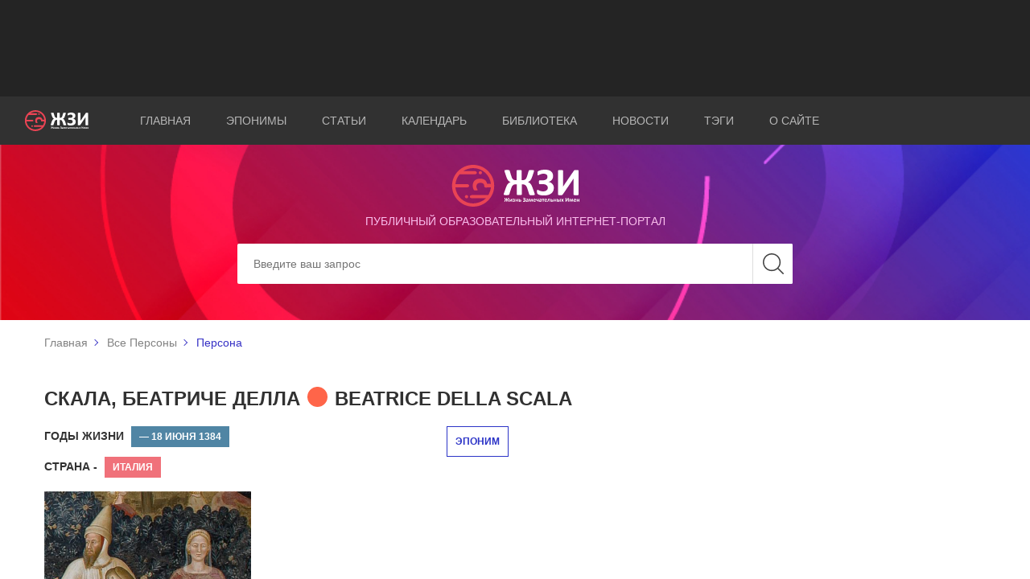

--- FILE ---
content_type: text/html; charset=utf-8
request_url: https://eponym.ru/Person/359
body_size: 6956
content:

<!DOCTYPE html>
<html lang="ru" prefix="og: http://ogp.me/ns#">
<head>
    <meta charset="utf-8">
    <title>Скала, Беатриче делла</title>
    <meta name="author" content="Proga Software">
    <meta name="keywords" content="Скала,,Беатриче,делла">
    <meta name="description" content="Год и место рождения Беатриче не известны. Она была дочерью властителяВероныМастино II делла Скала (Скалигера) и Таддеи ди Йакопо ди ...">
    <meta http-equiv="X-UA-Compatible" content="IE=edge">
    <meta name="viewport" content="width=device-width, initial-scale=1, maximum-scale=1">
    <meta property="og:site_name" content="ЖЗИ" />
    <meta property="og:title" content="Скала, Беатриче делла" />
    <meta property="og:type" content="profile" />
    <meta property="og:url" content="https://eponym.ru/Person/359" />
    <meta property="og:image" content="https://eponym.ru/GaleryImages/68Q14VCW9PCRMKZS96BRKHB4X.jpg" />
    <meta property="og:description" content="Год и место рождения Беатриче не известны. Она была дочерью властителяВероныМастино II делла Скала (Скалигера) и Таддеи ди Йакопо ди ..." />
    <!-- Chrome, Firefox OS and Opera -->
    <meta name="theme-color" content="#000">
    <meta name="msapplication-navbutton-color" content="#000">
    <!-- iOS Safari -->
    <meta name="apple-mobile-web-app-status-bar-style" content="#000">
    <meta name="yandex-verification" content="a8b000d6aaf94f10" />
    <link rel="shortcut icon" href="/images/favicon/favicon.ico" type="image/x-icon">
    <link rel="apple-touch-icon" href="/images/favicon/apple-touch-icon.png">
    <link rel="apple-touch-icon" sizes="72x72" href="/images/favicon/apple-touch-icon-72x72.png">
    <link rel="apple-touch-icon" sizes="114x114" href="/images/favicon/apple-touch-icon-114x114.png">
    <link href="/Content/main.css" rel="preload" as="style" onload="this.rel='stylesheet'"/>
<link href="/Content/easy-autocomplete.css" rel="preload" as="style" onload="this.rel='stylesheet'"/>
<link href="/Content/site.css" rel="preload" as="style" onload="this.rel='stylesheet'"/>

    <link href="https://fonts.googleapis.com/css?family=Arimo:400,700|Pacifico&display=swap&subset=cyrillic-ext" rel="prefetch" as="style">
    <link rel="stylesheet" href="/Content/select2/select2.css">
    <script async src="https://pagead2.googlesyndication.com/pagead/js/adsbygoogle.js"></script>
</head>
<body>
    <div class="wrapper">
        <header class="header header_home">
            <div class="header_top">
                <div class="container">
                    <div class="banner">
                        <!-- Реклама На верх -->
                        <ins class="adsbygoogle"
                             style="display:block; height:100px;"
                             data-ad-client="ca-pub-3123937535658485"
                             data-ad-slot="9309475669"></ins>
                        <script defer>
                            (adsbygoogle = window.adsbygoogle || []).push({});
                        </script>
                    </div>
                </div>
            </div>
            <div class="header_middle">
                <div class="container-fluid">
                    <div class="row align-items-center">
                        <div class="col-md-1 col-6">
                            <a href="/">
                                <div class="logo header_logo">
                                    <img src="/images/logo.svg" alt="Жизнь замечательных имён">
                                </div>
                            </a>
                        </div>
                        <div class="col-md-11 col-6">
                            <nav class="nav header_nav">
                                <div class="burger">
                                    <span></span>
                                    <span></span>
                                    <span></span>
                                </div>
                                <ul class="list nav_list">
                                    <li class="list_item active"><a href="/">Главная</a></li>
                                    <li class="list_item"><a href="/Eponims">Эпонимы</a></li>
                                    <li class="list_item"><a href="/Article/AllArticles">Статьи</a></li>
                                    <li class="list_item"><a href="/Calendar/AllCalendarEvents">Календарь</a></li>
                                    <li class="list_item"><a href="/library">Библиотека</a></li>
                                    <li class="list_item"><a href="/News/AllNews">Новости</a></li>
                                    <li class="list_item"><a href="/Tags/AllTags">Тэги</a></li>
                                    <li class="list_item"><a href="/AboutUs">О сайте</a></li>
                                </ul>
                            </nav>
                        </div>
                    </div>
                </div>
            </div>
<div class="header_bottom">
    <div class="bg header_bg"></div>
    <div class="fg header_fg">
        <div class="container">
            <div class="header_content">
                <div class="heading header_heading">
                    <div class="header_img">
                        <a href="/">
                            <img src="/images/logo.svg" alt="Жизнь замечательных имён">
                        </a>
                    </div>
                    <h5>публичный образовательный интернет-портал</h5>
                </div>
                <form class="form header_form" action="/Search" id="MainSearch">
                    <div class="form_set">
                        <input class="form_control" type="search" placeholder="Введите ваш запрос" aria-label="Search" id="Data" name="Data">
                        <input type="submit" value="" class="btn btn_search">
                    </div>
                </form>
            </div>
        </div>
    </div>
</div>
        </header>
        

<div class="breadcrumbs">
    <div class="container">
        <ul class="list breadcrumbs_list">
            <li class="list_item"><a href="/">Главная</a></li>
                        <li class="list_item"><a href="/Person/AllPersonsa">Все Персоны</a></li>
                        <li class="list_item">Персона</li>
        </ul>
    </div>
</div>

<main class="post">
    <div class="container">
        <div class="post_container">
            <div class="heading post_heading">
                <h2 class="disin">Скала, Беатриче делла</h2>
                    <span class="reddot"></span>
                    <h2 class="disin">Beatrice della Scala</h2>
            <div class="row mrgt20">
                <div class="col-lg-5 mrgd5">
                    <label class="mrgrt5">Годы жизни </label>
                    <span class="sbg1">  — 18 Июня 1384</span>
                </div>
                    <div class="col-lg-7">
                        <a class="rema" href="/Search/Person/359"><span class="eponbl eponblnmrgl">ЭПОНИМ</span></a>
                    </div>
                <div class="col-lg-12 mrgd5">
                    <label class="mrgrt5">Страна - </label>
                        <span class="sbg2"><a style="color:white; cursor:pointer; text-decoration:none;" href="/search/state/28">Италия</a></span>
                </div>
            </div>
            </div>
            <div class="post_text">
                <img class="FirstImage" src="/GaleryImages/68Q14VCW9PCRMKZS96BRKHB4X.jpg" alt="Беатриче Ла Скала и  Бернабо Висконти" title="Беатриче Ла Скала и  Бернабо Висконти">
                <div class="Fwidth">
                    <div class="ShortDescText">
                        <p>Итальянская аристократка, супруга правителя&nbsp;Милана, правительница городов&nbsp;Реджо-нель-Эмилия&nbsp;и&nbsp;Брешиа, основательница миланской церкви Санта-Мария-алла-Скала. В 18-м веке на месте этой церкви был построен <a href="/Object/416">театр &laquo;Ла Скала&raquo;</a>.</p>

                    </div>
                    <div class="LongDescTextViz">
                        <p>Год и место рождения Беатриче не известны. Она была дочерью властителя&nbsp;Вероны&nbsp;Мастино II делла Скала (Скалигера) и Таддеи ди Йакопо ди Каррара. Кроме Беатриче в семье делла Скала было еще четверо сыновей.</p>

<p>В 1342 Беатриче была помолвлена с&nbsp;Андреа дей Пеполи, однако&nbsp;спустя год эта помолвка была расторгнута по инициативе отца Беатриче. Скорее всего, причиной этого была возможность заключить более выгодный брак с Бернабо Висконти, сыном правителя Милана Лукино Висконти.&nbsp;Свадьбу сыграли через семь лет&nbsp;&mdash; 27 сентября 1350 года.</p>

<p>Лукино Висконти умер в&nbsp;1354 году. После него, муж Беатриче, Бернабо, стал соправителем Милана наравне с&nbsp;Галеаццо II Висконти, а с 1378 года он правил единолично. Всё это время Беатриче также самостоятельно занималась градостроительными, финансовыми и даже военными делами, что было отнюдь не характерно для женщин той эпохи, и при этом выказывала недюжинный управленческий талант. Так, она выступала в качестве единоличной управительницы принадлежавших ей пяти населённых пунктов, соседствующих с Миланом. С 1373&nbsp; по 1384 год она по поручению мужа управляла важным городом&nbsp;Реджо-нель-Эмилия<span style="font-size:10.8333px">.</span></p>

<p>В 1375 году, в борьбе наследство, оставшееся после смерти её брата&nbsp;она выставила против своих братьев войско численностью&nbsp;1400 человек и привела это войско к стенам города&nbsp;Брешиа.&nbsp;В конце концов, в 1379 году наследство было поделено между пятью законными наследниками мужского пола, но Беатриче стала управительницей города Брешиа от имени своего мужа.</p>

<p>Только кроткая Беатриче могла усмирять крутой нрав Бернабо Висконти. Благодаря ей&nbsp;в Милане была построена церковь Святой Марии,&nbsp;&nbsp;Санта-Мария-алла-Скала. С тех пор семейство Висконти осуществляло покровительство над этой церковью.&nbsp;В 18-м&nbsp;веке&nbsp;эта церковь была снесена, и на её месте построили&nbsp;<a href="/Object/416">театр&nbsp;Ла Скала</a>.&nbsp;</p>

<p>Беатриче делла Скала скончалась 18 июля 1384 года, а через год умер её муж. Супруги были похоронены в миланской церкви Сан-Джованни-ин-Конка, от которой до нашего времени сохранились лишь немногие фрагменты. В настоящее&nbsp;время саркофаги супругов находятся в исторической экспозиции на территории миланского&nbsp;замка Сфорца, а их прах был погребён в миланской церкви Святого Александра.</p>

                    </div>
                </div>
            </div>
        </div>
<div class="social">
    <span>Поделиться информацией</span>
    
    <ul class="list social_list">
        <li class="list_item">
            <a href="mailto:?subject=Скала, Беатриче делла&amp;body=Год и место рождения Беатриче не известны. Она была дочерью властителяВероныМастино II делла Скала (Скалигера) и Таддеи ди Йакопо ди Каррара. Кроме Беатриче в семье делла Скала было еще четверо сыновей. В 1342 Беатриче была помолвлена сАндреа дей ...">
                <div class="icon icon-letter">
                    <svg class="icon-sprite">
                        <use xlink:href="/images/icons/symbol-defs.svg#icon-letter"></use>
                    </svg>
                </div>
            </a>
        </li>
        <li class="list_item">
            <div class="ya-share2" data-services="vkontakte,facebook,odnoklassniki,twitter,whatsapp,telegram" data-title="Скала, Беатриче делла" data-description="&lt;p&gt;Год и место рождения Беатриче не известны. Она была дочерью властителя&amp;nbsp;Вероны&amp;nbsp;Мастино II делла Скала (Скалигера) и Таддеи ди Йакопо ди Каррара. Кроме Беатриче в семье делла Скала было еще четверо сыновей.&lt;/p&gt;

&lt;p&gt;В 1342 Беатриче была помолвлена с&amp;nbsp;Андреа дей ..." data-url="https://eponym.ru/Person/359" data-image="https://eponym.ru/GaleryImages/68Q14VCW9PCRMKZS96BRKHB4X.jpg">
            </div>
        </li>
    </ul>
</div>
<script src="https://yastatic.net/es5-shims/0.0.2/es5-shims.min.js" defer></script>
<script src="https://yastatic.net/share2/share.js" defer></script>
    </div>
</main>


        <footer class="footer">
            <div class="container-fluid">
                <div class="footer_container">
                    <div class="row align-items-center">
                        <div class="col-lg-1 col-12">
                            <a href="/">
                                <div class="logo footer_logo">
                                    <img src="/images/footer_logo.svg" alt="Жизнь замечательных имен">
                                </div>
                            </a>
                        </div>
                        <div class="col-lg-8 col-12">
                            <nav class="nav footer_nav">
                                <ul class="list nav_list">
                                    <li class="list_item active"><a href="/">Главная</a></li>
                                    <li class="list_item"><a href="/Eponims">Эпонимы</a></li>
                                    <li class="list_item"><a href="/Article/AllArticles">Статьи</a></li>
                                    <li class="list_item"><a href="/Calendar/AllCalendarEvents">Календарь</a></li>
                                    <li class="list_item"><a href="/library">Библиотека</a></li>
                                    <li class="list_item"><a href="/News/AllNews">Новости</a></li>
                                    <li class="list_item"><a href="/AboutUs">О сайте</a></li>
                                </ul>
                            </nav>
                        </div>
                        <div class="col-lg-3 col-12">
                            <div class="copy">
                                <p>&copy; 2001-2026 ЖЗИ. All rights reserved </p>
                            </div>
                        </div>
                    </div>
                </div>
            </div>
            <div class="button_up">
                <span>наверх</span>
            </div>
        </footer>
    </div>
    <script type="text/javascript" src="/Scripts/jQuery-2.1.4.min.js"></script>
    <script type="text/javascript" src="/Scripts/jquery.easy-autocomplete.min.js"></script>
    <script src="/Scripts/img_box.min.js"></script>
    <script type="text/javascript" src="/Scripts/Global.js"></script>
    <script type="text/javascript" src="/Scripts/scripts.min.js"></script>
    <script type="text/javascript" src="/Scripts/common.js" async></script>
    <script type="text/javascript" src="/Scripts/LocalGlobalScript.js" defer></script>
    
    <script async src="/Scripts/OutObject.js" type="text/javascript"></script>
    <script type="application/ld+json">
        {
        "@context": "http://schema.org",
        "@type": "Person",
        "name": "Скала, Беатриче делла",
        "birthDate": "0-0-0",
        "image":"https://eponym.ru/GaleryImages/68Q14VCW9PCRMKZS96BRKHB4X.jpg"
        }
    </script>


    <script async src="https://www.googletagmanager.com/gtag/js?id=UA-147625920-2"></script>
    <script async>
        window.dataLayer = window.dataLayer || [];
        function gtag() { dataLayer.push(arguments); }
        gtag('js', new Date());

        gtag('config', 'UA-147625920-2');
    </script>
    <!-- Yandex.Metrika counter -->
    <script type="text/javascript" async>
        (function (m, e, t, r, i, k, a) {
            m[i] = m[i] || function () { (m[i].a = m[i].a || []).push(arguments) };
            m[i].l = 1 * new Date(); k = e.createElement(t), a = e.getElementsByTagName(t)[0], k.async = 1, k.src = r, a.parentNode.insertBefore(k, a)
        })
            (window, document, "script", "https://mc.yandex.ru/metrika/tag.js", "ym");

        ym(55506877, "init", {
            clickmap: true,
            trackLinks: true,
            accurateTrackBounce: true,
            webvisor: true
        });
    </script>
    <script async type="text/javascript" src="/Scripts/WbWorker.min.js"></script>
    <noscript><div><img src="https://mc.yandex.ru/watch/55506877" style="position:absolute; left:-9999px;" alt="" /></div></noscript>
    <!-- /Yandex.Metrika counter -->
</body>
</html>


--- FILE ---
content_type: text/html; charset=utf-8
request_url: https://www.google.com/recaptcha/api2/aframe
body_size: 266
content:
<!DOCTYPE HTML><html><head><meta http-equiv="content-type" content="text/html; charset=UTF-8"></head><body><script nonce="npVRtnuFkr7asuvHW08l9Q">/** Anti-fraud and anti-abuse applications only. See google.com/recaptcha */ try{var clients={'sodar':'https://pagead2.googlesyndication.com/pagead/sodar?'};window.addEventListener("message",function(a){try{if(a.source===window.parent){var b=JSON.parse(a.data);var c=clients[b['id']];if(c){var d=document.createElement('img');d.src=c+b['params']+'&rc='+(localStorage.getItem("rc::a")?sessionStorage.getItem("rc::b"):"");window.document.body.appendChild(d);sessionStorage.setItem("rc::e",parseInt(sessionStorage.getItem("rc::e")||0)+1);localStorage.setItem("rc::h",'1769409539523');}}}catch(b){}});window.parent.postMessage("_grecaptcha_ready", "*");}catch(b){}</script></body></html>

--- FILE ---
content_type: application/javascript
request_url: https://eponym.ru/Scripts/LocalGlobalScript.js
body_size: 698
content:
window.onload = function ()
{
    auto2();
}
function auto2() {
    $("#MainSearch").submit(function (e) { e.preventDefault(); });
    $(".btn_search").click(function () {
        if ($("#Data").val() != "") {
            window.location.assign("/Search/" + $("#Data").val());
        }
    });
    $("#Data").easyAutocomplete({
        url: function (phrase) {
            return "/Search/AutoCompNames?q=" + phrase + "&format=json";
        },
        getValue: "n",
        list: {
            onChooseEvent: function () {
                let SPath = $("#Data").getSelectedItemData().e == 1 ? "Object" : "Person";
                let id = $("#Data").getSelectedItemData().id;
                window.location.assign("/Search/" + SPath+"/"+id);
            },
            maxNumberOfElements: 10
        },
        template: {
            type: "custom",
            method: function (value, item) {
                if (item.e == 1) {
                    return "<img style='width:13px;max-height:13px;object-fit:contain;' src='/images/ObjectStub.png' />" + " " + value;
                }
                else {
                    return "<img style='width:13px;max-height:13px;object-fit:contain;' src='/images/personstub.png' />" + " " + value;
                }
            }
        },
        adjustWidth: false
    });
}